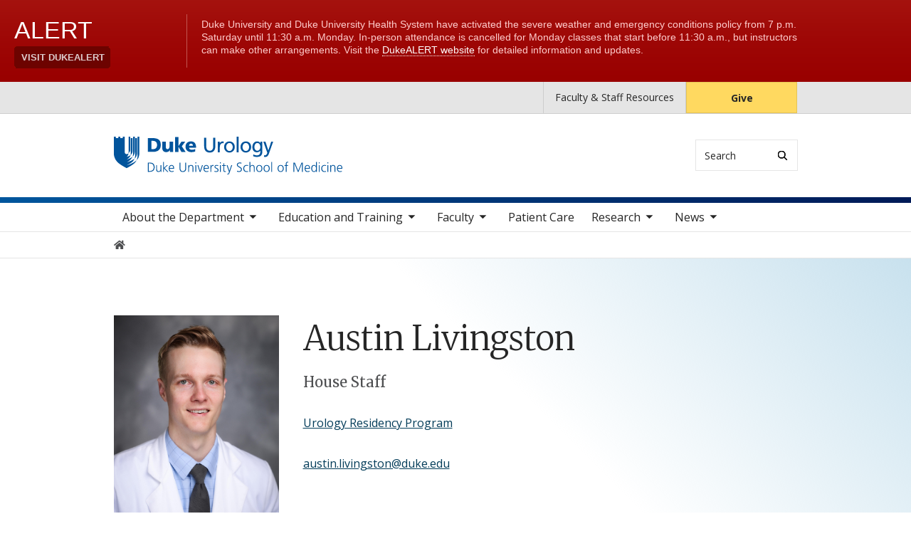

--- FILE ---
content_type: text/html; charset=UTF-8
request_url: https://urology.duke.edu/profile/austin-livingston
body_size: 6095
content:

<!DOCTYPE html>
<html lang="en" dir="ltr" prefix="content: http://purl.org/rss/1.0/modules/content/  dc: http://purl.org/dc/terms/  foaf: http://xmlns.com/foaf/0.1/  og: http://ogp.me/ns#  rdfs: http://www.w3.org/2000/01/rdf-schema#  schema: http://schema.org/  sioc: http://rdfs.org/sioc/ns#  sioct: http://rdfs.org/sioc/types#  skos: http://www.w3.org/2004/02/skos/core#  xsd: http://www.w3.org/2001/XMLSchema# ">
  <head>
    <meta charset="utf-8" />
<link rel="canonical" href="https://urology.duke.edu/profile/austin-livingston" />
<meta name="Generator" content="Drupal 10 (https://www.drupal.org)" />
<meta name="MobileOptimized" content="width" />
<meta name="HandheldFriendly" content="true" />
<meta name="viewport" content="width=device-width, initial-scale=1, shrink-to-fit=no" />
<meta http-equiv="x-ua-compatible" content="ie=edge" />
<link rel="icon" href="/themes/contrib/som/favicon.ico" type="image/vnd.microsoft.icon" />
<script src="/sites/default/files/google_tag/default_centrally_managed/google_tag.script.js?t8x6jl" defer></script>
<script>window.a2a_config=window.a2a_config||{};a2a_config.callbacks=[];a2a_config.overlays=[];a2a_config.templates={};</script>

    <title>Austin Livingston | Duke Department of Urology</title>
    <link rel="sitemap" type="application/xml" href="https://urology.duke.edu/sitemap.xml">
    <link rel="stylesheet" media="all" href="/core/modules/system/css/components/align.module.css?t8x6jl" />
<link rel="stylesheet" media="all" href="/core/modules/system/css/components/fieldgroup.module.css?t8x6jl" />
<link rel="stylesheet" media="all" href="/core/modules/system/css/components/container-inline.module.css?t8x6jl" />
<link rel="stylesheet" media="all" href="/core/modules/system/css/components/clearfix.module.css?t8x6jl" />
<link rel="stylesheet" media="all" href="/core/modules/system/css/components/details.module.css?t8x6jl" />
<link rel="stylesheet" media="all" href="/core/modules/system/css/components/hidden.module.css?t8x6jl" />
<link rel="stylesheet" media="all" href="/core/modules/system/css/components/item-list.module.css?t8x6jl" />
<link rel="stylesheet" media="all" href="/core/modules/system/css/components/js.module.css?t8x6jl" />
<link rel="stylesheet" media="all" href="/core/modules/system/css/components/nowrap.module.css?t8x6jl" />
<link rel="stylesheet" media="all" href="/core/modules/system/css/components/position-container.module.css?t8x6jl" />
<link rel="stylesheet" media="all" href="/core/modules/system/css/components/reset-appearance.module.css?t8x6jl" />
<link rel="stylesheet" media="all" href="/core/modules/system/css/components/resize.module.css?t8x6jl" />
<link rel="stylesheet" media="all" href="/core/modules/system/css/components/system-status-counter.css?t8x6jl" />
<link rel="stylesheet" media="all" href="/core/modules/system/css/components/system-status-report-counters.css?t8x6jl" />
<link rel="stylesheet" media="all" href="/core/modules/system/css/components/system-status-report-general-info.css?t8x6jl" />
<link rel="stylesheet" media="all" href="/core/modules/system/css/components/tablesort.module.css?t8x6jl" />
<link rel="stylesheet" media="all" href="/modules/contrib/addtoany/css/addtoany.css?t8x6jl" />
<link rel="stylesheet" media="all" href="/modules/custom/drupal_scholars_display/lib/static/css/main.d65de9e3.css?t8x6jl" />
<link rel="stylesheet" media="all" href="/themes/contrib/bootstrap_barrio/css/components/breadcrumb.css?t8x6jl" />
<link rel="stylesheet" media="all" href="//use.fontawesome.com/releases/v5.13.0/css/all.css" />
<link rel="stylesheet" media="all" href="/themes/contrib/bootstrap_barrio/css/colors/messages/messages-light.css?t8x6jl" />
<link rel="stylesheet" media="all" href="/themes/contrib/som/css/style.css?t8x6jl" />
<link rel="stylesheet" media="all" href="//alertbar.oit.duke.edu/sites/all/themes/blackwell/css/alert.css" />

    
  </head>
  <body class="layout-no-sidebars path-duke-scholars-profile accent_blue">
    <noscript><iframe src="https://www.googletagmanager.com/ns.html?id=GTM-TK9TSGCC" height="0" width="0" style="display:none;visibility:hidden"></iframe></noscript>
      <div class="dialog-off-canvas-main-canvas" data-off-canvas-main-canvas>
    


  
<div id="page-wrapper">
  <div id="page">
    <script src="https://alertbar.oit.duke.edu/alert.html"></script>
    <header id="header" class="header" role="banner" aria-label="Site header">

      <a href="#main-content" class="visually-hidden focusable skip-link">
        Skip to main content
      </a>

      
                          <div class="navbar Normal bg-white desktop-top-nav" id="navbar-top"" aria-label="Utility navigation">
            <div class="container">
                
<div id="block-som-centennialbanner" class="block block-block-content block-block-content654035e3-0030-4d89-94ba-c9629ce7aab3 block-unrestricted-text">
  
    
      
            <div class="clearfix text-formatted body apply-accent"><script>
    // Set current date and active date range
    var currentDate = new Date();
    var startDate = new Date('2024-01-01');
    var endDate = new Date('2025-05-11');

    // Check if the current datetime is in the target date range
    if (currentDate >= startDate && currentDate <= endDate) {

        // Create a new div element
        var newDiv = document.createElement('div');
        newDiv.className = "centennial centennial-brand-bar centennial-brand-bar--black";
        newDiv.innerHTML = `

    <a href="https://100.duke.edu/" class="centennial-brand-bar__link" title="Duke Centennial - Celebrating the past, inspiring the present and looking toward the future">
        <img class="centennial-brand-bar__logo" src="https://assets.styleguide.duke.edu/cdn/logos/centennial/duke-centennial-white.svg" alt="Duke 100 Centennial logo" width="147" height="40" style="width:147px;height:40px" />
    </a>

    <style>
        .centennial-brand-bar--black {
            background:#000;
            background: linear-gradient(180deg, rgba(26,26,32,1) 90%, rgba(0,0,0,1) 100%);
            text-align:center;
            padding:5px 0;
        }
        .centennial-brand-bar--black .centennial-brand-bar__link {
            display:inline-block;
            padding:5px;
            position:relative;
            vertical-align:middle;
        }
        .centennial-brand-bar--black .centennial-brand-bar__link:before {
            content:"";
            background:radial-gradient(farthest-side at 50% 110% , rgba(255,255,255,.4) 0%, rgba(255,255,255,0) 100%);
            opacity:0;
            position:absolute;
            transition:opacity .25s ease-in-out;
            top:0;
            right:0;
            bottom:0;
            left:0;
        }
        .centennial-brand-bar--black .centennial-brand-bar__link:hover:before {
            opacity:1;
        }
        .centennial-brand-bar--black .centennial-brand-bar__logo {
            display:block;
            position:relative;
            z-index:3;
        }
    </style>

    `;

        // Check if a div with the class "centennial-banner" already exists
        if (!document.querySelector('.centennial-brand-bar')) {
            // Find the element with the ID "this-alert"
            var referenceElement = document.getElementById('dukealert');

            // Add the class "centennial-banner" to the new div
            //newDiv.firstChild.classList.add('centennial-banner');

            // Insert the new div after the element with the ID "this-alert"
            referenceElement.parentNode.insertBefore(newDiv, referenceElement.nextSibling);
        }
    }
</script></div>
      
  </div>


<nav role="navigation" aria-labelledby="block-utility--2-menu" id="block-utility--2" class="menu--utility">

          
  

  <h2 class="sr-only" id="block-utility--2-menu">Utility</h2>

  

        
              <ul block="block-utility--2" class="clearfix nav">
                    <li class="nav-item">
                <a href="/about-department/faculty-and-staff-resources" class="nav-link nav-link--about-department-faculty-and-staff-resources" data-drupal-link-system-path="node/154">Faculty &amp; Staff Resources</a>
              </li>
                <li class="nav-item">
                <a href="https://www.gifts.duke.edu/dmaa?" class="button nav-link nav-link-https--wwwgiftsdukeedu-dmaa">Give</a>
              </li>
        </ul>
  


  </nav>


            </div>
          </div>
        
                <div class="alternative-header">
          
        </div>

                <div class="navbar bg-light navbar-expand-lg" id="navbar-main-branding">
          <div class="container">
              
<div id="block-sitebranding" class="clearfix block-system-branding-block site-branding">
      <a href="/" title="Home" rel="home" class="navbar-brand">
              <img src="/sites/default/files/2023-02/urology-logo-blue.svg" alt="Home"  id="block-sitebranding" class="clearfix block-system-branding-block site-branding img-fluid d-inline-block align-top" />
                </a>
    
</div>  



                                      <div class="form-inline navbar-form">
                  
<div class="search-api-page-block-form-search search-api-page-block-form search-form search-block-form block block-search-api-page block-search-api-page-form-block block-" data-drupal-selector="search-api-page-block-form-search" id="block-searchform">
  
    
  <div class='content'>
    <form block="block-searchform" action="/profile/austin-livingston" method="post" id="search-api-page-block-form-search" accept-charset="UTF-8" class="aaron header-search-form search-form search-block-form form-row">
  <div class="input-group">
    



  <div class="js-form-item js-form-type-search form-type-search js-form-item-keys form-item-keys form-no-label form-group">
          <label for="edit-keys" class="visually-hidden">Search</label>
                    <input title="Enter the terms you wish to search for." data-drupal-selector="edit-keys" type="search" id="edit-keys" name="keys" value="" size="15" maxlength="128" class="form-search form-control" style="border-top-right-radius: 0; border-bottom-right-radius: 0" placeholder="Search" />

                      </div>
<input autocomplete="off" data-drupal-selector="form-cubxnguwrk4kxyuq1zl-bmix-t9laoq5lzvhbqlzihs" type="hidden" name="form_build_id" value="form-cUbxNGUwrK4KXyuq1zL_bMiX_T9LAOq5LZVhBqlzihs" class="form-control" />
<input data-drupal-selector="edit-search-api-page-block-form-search" type="hidden" name="form_id" value="search_api_page_block_form_search" class="form-control" />
<div data-drupal-selector="edit-actions" class="form-actions js-form-wrapper form-group form-inline" id="edit-actions">
<span class="input-group-append">
      <button class="search-form__submit button js-form-submit form-submit btn-" data-drupal-selector="edit-submit" type="submit" name="op" value="Search" aria-label="Search"><i class="icon-search"></i></button>
  </span>
</div>

  </div>
</form>


</div>
</div>


              </div>
            
                          <button class="navbar-toggler navbar-hamburger-button ml-auto" type="button" data-bs-toggle="collapse" data-bs-target="#CollapsingNavbar" aria-controls="CollapsingNavbar" aria-expanded="false" aria-label="Toggle navigation">
                <span class="navbar-hamburger-button_label label-menu">Menu</span>
                <span class="navbar-hamburger-button_label label-close">Close</span>
                <span class="hamburger-box">
                  <span class="hamburger-inner"></span>
                </span>
              </button>
            
          </div>
        </div>

        <div class="header-accent"></div>

                <div class="navbar bg-light navbar-expand-lg menu--main__wrapper" id="navbar-main" aria-label="Main navigation section">
          <div class="container">
                          <div class="collapse navbar-collapse w-100" id="CollapsingNavbar">
                  

<nav role="navigation" aria-labelledby="block-mainnavigation-menu" id="block-mainnavigation" class="menu--main">

          
  

  <h2 class="sr-only" id="block-mainnavigation-menu">Main navigation</h2>

  

        
              <ul block="block-mainnavigation" class="clearfix nav navbar-nav">
                    <li class="nav-item menu-item--expanded dropdown">
                          <a href="/about-duke-department-urology" class="nav-link nav-link--about-duke-department-urology" data-drupal-link-system-path="node/3">About the Department</a>
          <button class="dropdown-toggle" data-bs-toggle="dropdown" aria-expanded="false"><span class="sr-only">toggle sub nav items</span><span class="caret"></span></button>
                        <ul class="dropdown-menu">
                    <li class="dropdown-item">
                          <a href="/about-department/welcome-chair" class="nav-link--about-department-welcome-chair" data-drupal-link-system-path="node/143">Welcome from the Chair</a>
              </li>
                <li class="dropdown-item">
                          <a href="/about-department/leadership-and-administration" class="nav-link--about-department-leadership-and-administration" data-drupal-link-system-path="node/4">Leadership and Administration</a>
              </li>
                <li class="dropdown-item">
                          <a href="/about-department/endowed-lectureships" class="nav-link--about-department-endowed-lectureships" data-drupal-link-system-path="node/6">Endowed Lectureships</a>
              </li>
                <li class="dropdown-item">
                          <a href="/about-department/history-duke-urology" class="nav-link--about-department-history-duke-urology" data-drupal-link-system-path="node/144">History of Duke Urology</a>
              </li>
                <li class="dropdown-item">
                          <a href="/about-department/make-gift" class="nav-link--about-department-make-gift" data-drupal-link-system-path="node/8">Make a Gift</a>
              </li>
                <li class="dropdown-item menu-item--collapsed">
                          <a href="/about-department/faculty-and-staff-resources" class="nav-link--about-department-faculty-and-staff-resources" data-drupal-link-system-path="node/154">Faculty and Staff Resources</a>
              </li>
        </ul>
  

              </li>
                <li class="nav-item menu-item--expanded dropdown">
                          <a href="/education-and-training" class="nav-link nav-link--education-and-training" data-drupal-link-system-path="node/10">Education and Training</a>
          <button class="dropdown-toggle" data-bs-toggle="dropdown" aria-expanded="false"><span class="sr-only">toggle sub nav items</span><span class="caret"></span></button>
                        <ul class="dropdown-menu">
                    <li class="dropdown-item menu-item--collapsed">
                          <a href="/education-and-training/residency-program" class="nav-link--education-and-training-residency-program" data-drupal-link-system-path="node/11">Residency Program</a>
              </li>
                <li class="dropdown-item menu-item--collapsed">
                          <a href="/education-and-training/duke-urology-fellowship-programs" class="nav-link--education-and-training-duke-urology-fellowship-programs" data-drupal-link-system-path="node/27">Fellowship Programs</a>
              </li>
                <li class="dropdown-item menu-item--collapsed">
                          <a href="/education-and-training/continuing-medical-education" class="nav-link--education-and-training-continuing-medical-education" data-drupal-link-system-path="node/67">Continuing Medical Education</a>
              </li>
                <li class="dropdown-item">
                          <a href="/education-and-training/duke-urology-training-program-alumni" class="nav-link--education-and-training-duke-urology-training-program-alumni" data-drupal-link-system-path="node/80">Training Program Alumni</a>
              </li>
                <li class="dropdown-item menu-item--collapsed">
                          <a href="/education-and-training/visiting-medical-students" class="nav-link--education-and-training-visiting-medical-students" data-drupal-link-system-path="node/81">Visiting Medical Students</a>
              </li>
        </ul>
  

              </li>
                <li class="nav-item menu-item--expanded dropdown">
                          <a href="/faculty" class="nav-link nav-link--faculty" data-drupal-link-system-path="node/155">Faculty</a>
          <button class="dropdown-toggle" data-bs-toggle="dropdown" aria-expanded="false"><span class="sr-only">toggle sub nav items</span><span class="caret"></span></button>
                        <ul class="dropdown-menu">
                    <li class="dropdown-item">
                          <a href="/faculty/adjunct-faculty" class="nav-link--faculty-adjunct-faculty" data-drupal-link-system-path="node/149">Adjunct Faculty</a>
              </li>
        </ul>
  

              </li>
                <li class="nav-item">
                          <a href="/patient-care" class="nav-link nav-link--patient-care" data-drupal-link-system-path="node/84">Patient Care</a>
              </li>
                <li class="nav-item menu-item--expanded dropdown">
                          <a href="/research" class="nav-link nav-link--research" data-drupal-link-system-path="node/85">Research</a>
          <button class="dropdown-toggle" data-bs-toggle="dropdown" aria-expanded="false"><span class="sr-only">toggle sub nav items</span><span class="caret"></span></button>
                        <ul class="dropdown-menu">
                    <li class="dropdown-item menu-item--collapsed">
                          <a href="/research/basic-and-translational-research" class="nav-link--research-basic-and-translational-research" data-drupal-link-system-path="node/86">Basic and Translational Research</a>
              </li>
                <li class="dropdown-item menu-item--collapsed">
                          <a href="/research/clinical-research" class="nav-link--research-clinical-research" data-drupal-link-system-path="node/91">Clinical Research</a>
              </li>
                <li class="dropdown-item">
                          <a href="/research/research-laboratories" class="nav-link--research-research-laboratories" data-drupal-link-system-path="node/101">Research Laboratories</a>
              </li>
                <li class="dropdown-item">
                          <a href="/research/department-publications" class="nav-link--research-department-publications" data-drupal-link-system-path="node/106">Publications</a>
              </li>
        </ul>
  

              </li>
                <li class="nav-item menu-item--expanded dropdown">
                          <a href="/news" class="nav-link nav-link--news" data-drupal-link-system-path="node/108">News</a>
          <button class="dropdown-toggle" data-bs-toggle="dropdown" aria-expanded="false"><span class="sr-only">toggle sub nav items</span><span class="caret"></span></button>
                        <ul class="dropdown-menu">
                    <li class="dropdown-item">
                          <a href="/news/newsletter" class="nav-link--news-newsletter" data-drupal-link-system-path="node/109">Newsletter</a>
              </li>
        </ul>
  

              </li>
        </ul>
  


  </nav>


                <div class="mobile-top-nav">
                    
<div id="block-som-centennialbanner" class="block block-block-content block-block-content654035e3-0030-4d89-94ba-c9629ce7aab3 block-unrestricted-text">
  
    
      
            <div class="clearfix text-formatted body apply-accent"><script>
    // Set current date and active date range
    var currentDate = new Date();
    var startDate = new Date('2024-01-01');
    var endDate = new Date('2025-05-11');

    // Check if the current datetime is in the target date range
    if (currentDate >= startDate && currentDate <= endDate) {

        // Create a new div element
        var newDiv = document.createElement('div');
        newDiv.className = "centennial centennial-brand-bar centennial-brand-bar--black";
        newDiv.innerHTML = `

    <a href="https://100.duke.edu/" class="centennial-brand-bar__link" title="Duke Centennial - Celebrating the past, inspiring the present and looking toward the future">
        <img class="centennial-brand-bar__logo" src="https://assets.styleguide.duke.edu/cdn/logos/centennial/duke-centennial-white.svg" alt="Duke 100 Centennial logo" width="147" height="40" style="width:147px;height:40px" />
    </a>

    <style>
        .centennial-brand-bar--black {
            background:#000;
            background: linear-gradient(180deg, rgba(26,26,32,1) 90%, rgba(0,0,0,1) 100%);
            text-align:center;
            padding:5px 0;
        }
        .centennial-brand-bar--black .centennial-brand-bar__link {
            display:inline-block;
            padding:5px;
            position:relative;
            vertical-align:middle;
        }
        .centennial-brand-bar--black .centennial-brand-bar__link:before {
            content:"";
            background:radial-gradient(farthest-side at 50% 110% , rgba(255,255,255,.4) 0%, rgba(255,255,255,0) 100%);
            opacity:0;
            position:absolute;
            transition:opacity .25s ease-in-out;
            top:0;
            right:0;
            bottom:0;
            left:0;
        }
        .centennial-brand-bar--black .centennial-brand-bar__link:hover:before {
            opacity:1;
        }
        .centennial-brand-bar--black .centennial-brand-bar__logo {
            display:block;
            position:relative;
            z-index:3;
        }
    </style>

    `;

        // Check if a div with the class "centennial-banner" already exists
        if (!document.querySelector('.centennial-brand-bar')) {
            // Find the element with the ID "this-alert"
            var referenceElement = document.getElementById('dukealert');

            // Add the class "centennial-banner" to the new div
            //newDiv.firstChild.classList.add('centennial-banner');

            // Insert the new div after the element with the ID "this-alert"
            referenceElement.parentNode.insertBefore(newDiv, referenceElement.nextSibling);
        }
    }
</script></div>
      
  </div>


<nav role="navigation" aria-labelledby="block-utility--2-menu" id="block-utility--2" class="menu--utility">

          
  

  <h2 class="sr-only" id="block-utility--2-menu">Utility</h2>

  

        
              <ul block="block-utility--2" class="clearfix nav">
                    <li class="nav-item">
                <a href="/about-department/faculty-and-staff-resources" class="nav-link nav-link--about-department-faculty-and-staff-resources" data-drupal-link-system-path="node/154">Faculty &amp; Staff Resources</a>
              </li>
                <li class="nav-item">
                <a href="https://www.gifts.duke.edu/dmaa?" class="button nav-link nav-link-https--wwwgiftsdukeedu-dmaa">Give</a>
              </li>
        </ul>
  


  </nav>


                </div>
              </div>
                      </div>
        </div>
          </header>

      <div class="breadcrumb-wrapper">
      

  <nav role="navigation" aria-label="breadcrumb">
    <ol class="breadcrumb">
      <li class="breadcrumb-item">
        <a href="/"><i class="fa fa-home"></i><span class="sr-only">Home</span></a>
      </li>
          
                
              </ol>
  </nav>

  </div>  



    
    <div id="main-wrapper" class="clearfix">

              <div class="container layout-main-wrapper layout-no-sidebar" id="main">

                      <main class="main-content" id="content" role="main">
              <a id="main-content" tabindex="-1"></a>
                <div data-drupal-messages-fallback class="hidden"></div>
<div id="block-mainpagecontent" class="block block-system block-system-main-block block-">
  
    
      

<article class="scholars-profile-full">
  
    <div class="scholars-profile-sidebar d-none d-md-block">
          
            <div class="duke-scholars-profile-thumbnail apply-accent"><img src="https://scholars.duke.edu/profile-images/full/1122595.jpg" alt="Austin  Livingston" class="duke-scholars-profile-portrait" />
</div>
      
      
      
    </div>

    <div class="scholars-profile-content">

            <div class="d-md-none">
        
            <div class="duke-scholars-profile-thumbnail apply-accent"><img src="https://scholars.duke.edu/profile-images/full/1122595.jpg" alt="Austin  Livingston" class="duke-scholars-profile-portrait" />
</div>
      
      </div>

      <h1 class="duke-scholars-profile-name">
        
            <div class="duke-scholars-profile-name-first apply-accent">Austin</div>
      
        
        
            <div class="duke-scholars-profile-name-last apply-accent">Livingston</div>
      
      </h1>


      <h2 class="sr-only">Positions</h2>
      <ul class="list-unstyled">
                  <li class="title preferred-title"></li>
                        <li class="title preferred-title">House Staff</li>
                      </ul>

            <div class="scholars-profile-address d-md-none">
        
        
      </div>

            <div class="scholars-profile-affiliations">
        
        
                <div class="field-scholars-related-programs apply-accent"><a href="/education-and-training/residency-program" hreflang="en">Urology Residency Program</a></div>
        
        
        
      </div><div id="dukeScholarProfile" uri="https://scholars.duke.edu/individual/per6670353" displaylabel="true" numofitems="10" paginate="true"></div><div id="duke-scholars-view-react-addresses"></div>
            <div class="duke-scholars-profile-email apply-accent"><a href="mailto:austin.livingston@duke.edu">austin.livingston@duke.edu</a></div>
      <div id="duke-scholars-view-react-overview"></div><div id="duke-scholars-view-react-educations"></div><div id="duke-scholars-view-react-grants"></div><div id="duke-scholars-view-react-publications"></div><div id="duke-scholars-view-react-research-areas"></div><div id="duke-scholars-view-react-past-appointments"></div><div id="duke-scholars-view-react-artistic-events"></div><div id="duke-scholars-view-react-webpages"></div><div id="duke-scholars-view-react-academic-positions"></div><div id="duke-scholars-view-react-professionalactivities"></div><div id="duke-scholars-view-react-newsfeeds"></div><div id="duke-scholars-view-react-courses"></div><div id="duke-scholars-view-react-licenses"></div></div>
  </article>

  </div>


            </main>

                                    
                        
            
                  </div>
          </div>
        <footer class="site-footer">
              <div class="container">
                      <div class="site-footer__top clearfix row">
              <div class="col-lg-3">
                
              </div>
              <div class="col-lg-3 footer-menu__wrapper">
                  

<nav role="navigation" aria-labelledby="block-som-mainnavigation-footer-menu" id="block-som-mainnavigation-footer" class="menu--main">

          
  

  <h2 class="sr-only" id="block-som-mainnavigation-footer-menu">Main navigation</h2>

  

        
              <div block="block-som-mainnavigation-footer" class="clearfix nav navbar-nav">
        <ul class="column">
                      <li class="nav-item menu-item--collapsed">
                <a href="/about-duke-department-urology" class="nav-link nav-link--about-duke-department-urology" data-drupal-link-system-path="node/3">About the Department</a>
        
              </li>
                      <li class="nav-item menu-item--collapsed">
                <a href="/education-and-training" class="nav-link nav-link--education-and-training" data-drupal-link-system-path="node/10">Education and Training</a>
        
              </li>
                      <li class="nav-item menu-item--collapsed">
                <a href="/faculty" class="nav-link nav-link--faculty" data-drupal-link-system-path="node/155">Faculty</a>
        
              </li>
                      <li class="nav-item">
                <a href="/patient-care" class="nav-link nav-link--patient-care" data-drupal-link-system-path="node/84">Patient Care</a>
        
              </li>
                      <li class="nav-item menu-item--collapsed">
                <a href="/research" class="nav-link nav-link--research" data-drupal-link-system-path="node/85">Research</a>
        
              </li>
                      <li class="nav-item menu-item--collapsed">
                <a href="/news" class="nav-link nav-link--news" data-drupal-link-system-path="node/108">News</a>
        
              </li>
        </ul>
    </div>
  


  </nav>


              </div>
              <div class="col-lg-3 footer-menu__wrapper">
                  

<nav role="navigation" aria-labelledby="block-footer-navigation-main-menu" id="block-footer-navigation-main" class="menu--footer">

          
  

  <h2 class="sr-only" id="block-footer-navigation-main-menu">Footer</h2>

  

        
              <div block="block-footer-navigation-main" class="clearfix nav navbar-nav">
        <ul class="column">
                      <li class="nav-item">
                <a href="https://medschool.duke.edu/terms-and-conditions" class="nav-link nav-link-https--medschooldukeedu-terms-and-conditions">Terms and Conditions</a>
        
              </li>
                      <li class="nav-item">
                <a href="https://accessibility.duke.edu" class="nav-link nav-link-https--accessibilitydukeedu">Accessibility</a>
        
              </li>
        </ul>
    </div>
  


  </nav>


              </div>
              <div class="col-lg-3">
                  
<div id="block-som-givecampaign" class="block block-block-content block-block-content23e240af-338d-4e06-b790-0729c5578a55 block-unrestricted-text">
  
    
      
            <div class="clearfix text-formatted body apply-accent"><div class="menu--utility">
    <p class="text-center"><a href="https://www.gifts.duke.edu/dmaa" class="button nav-link nav-link--">Give</a></p>
</div></div>
      
  </div>


              </div>
            </div>
                  </div>

                <div class="site-footer__bottom">
          <div class="container">
            <div class="row">
              <div class="col-md-6">
                <p>
                  <a href="https://medschool.duke.edu">medschool.duke.edu</a>
                  <a href="https://duke.edu">duke.edu</a>
                  <a href="https://dukehealth.org">dukehealth.org</a>
                </p>
              </div>
              <div class="col-md-6">
                <p>@2026 Duke University and Duke University Health System.
                  All rights reserved.</p>
              </div>
            </div>
          </div>
        </div>

      </div>
      </footer>
</div></div>

  </div>

    
    <script type="application/json" data-drupal-selector="drupal-settings-json">{"path":{"baseUrl":"\/","pathPrefix":"","currentPath":"duke_scholars_profile\/59","currentPathIsAdmin":false,"isFront":false,"currentLanguage":"en"},"pluralDelimiter":"\u0003","suppressDeprecationErrors":true,"ajaxTrustedUrl":{"form_action_p_pvdeGsVG5zNF_XLGPTvYSKCf43t8qZYSwcfZl2uzM":true},"user":{"uid":0,"permissionsHash":"21e1d74143cf53f600d23c26395f28e18c9c885dae1a15462554df9d0f9412e0"}}</script>
<script src="/core/assets/vendor/jquery/jquery.min.js?v=3.7.1"></script>
<script src="/core/assets/vendor/once/once.min.js?v=1.0.1"></script>
<script src="/core/misc/drupalSettingsLoader.js?v=10.6.1"></script>
<script src="/core/misc/drupal.js?v=10.6.1"></script>
<script src="/core/misc/drupal.init.js?v=10.6.1"></script>
<script src="https://static.addtoany.com/menu/page.js" defer></script>
<script src="/modules/contrib/addtoany/js/addtoany.js?v=10.6.1"></script>
<script src="/modules/contrib/celebrus/js/celebrus.js?v=0.0.1"></script>
<script src="/modules/custom/drupal_scholars_display/lib/static/js/main.e97319ee.js?v=1.x"></script>
<script src="/themes/contrib/som/js/masonry.min.js?v=10.6.1"></script>
<script src="/libraries/imagesloaded/imagesloaded.pkgd.min.js?v=10.6.1"></script>
<script src="/themes/contrib/som/js/masonry-init.js?v=10.6.1"></script>
<script src="/themes/contrib/som/js/popper.min.js?v=10.6.1"></script>
<script src="/themes/contrib/som/js/bootstrap.min.js?v=10.6.1"></script>
<script src="/themes/contrib/som/js/global.js?v=10.6.1"></script>

  </body>
</html>


--- FILE ---
content_type: image/svg+xml
request_url: https://urology.duke.edu/sites/default/files/2023-02/urology-logo-blue.svg
body_size: 8513
content:
<svg xmlns="http://www.w3.org/2000/svg"  width="306" height="50" xml:space="preserve" id="Layer_1" x="0" y="0" style="enable-background:new 0 0 306 50" version="1.1" viewBox="0 0 306 50"><style>.st0{fill:#01549c}</style><path d="M47.43 46.25c4.66 0 6.93-2.24 6.93-6.06 0-4.03-2.19-6.03-6-6.03h-3.03v12.1h2.1v-.01zm-.92-1.04V35.19h1.75c3.13 0 4.91 1.63 4.91 4.92 0 3.48-1.98 5.1-5.67 5.1h-.99zm16.93 1.04c-.03-.32-.07-1.08-.07-1.46v-7.38h-1.08v4.94c0 1.33-.59 3.16-2.61 3.16-1.75 0-2.09-1.47-2.09-2.7v-5.4H56.5v5.69c0 1.96.88 3.36 3.02 3.36 1.37 0 2.31-.53 2.86-1.78h.03v1.57h1.04zm9.24 0-4.84-4.92 4.32-3.91h-1.4l-3.95 3.62v-7.78h-1.08v12.99h1.08v-4.53l4.36 4.53h1.51zm7.13-1.39c-.52.33-1.7.66-2.48.66-1.72 0-2.9-1.27-2.92-3.38h6.05v-.46c0-2.89-1.31-4.47-3.52-4.47-2.25 0-3.72 1.96-3.72 4.62 0 3.03 1.41 4.62 4 4.62.95 0 1.89-.2 2.58-.49v-1.1h.01zm-5.39-3.65c.03-1.75 1.2-3.07 2.58-3.07 1.4 0 2.25 1.13 2.27 3.07h-4.85zm20.86.81c0 2.18-1.28 3.39-3.19 3.39-2.18 0-3.19-1.54-3.19-3.35v-7.91h-1.2v7.9c0 3.31 2.35 4.4 4.39 4.4 2.08 0 4.39-1.14 4.39-4.37v-7.91h-1.2v7.85zm10.87 4.23V40.6c0-1.96-.85-3.39-3.02-3.39-1.36 0-2.31.52-2.86 1.79h-.03v-1.57h-1.05c.03.38.07.94.07 1.5v7.33h1.08v-4.91c0-1.44.62-3.2 2.61-3.2 1.41 0 2.09.95 2.09 2.71v5.38h1.11v.01zm3.74-11.19V33.6h-1.08v1.46h1.08zm0 11.19v-8.83h-1.08v8.83h1.08zm5.9 0 3.1-8.83h-1.14l-2.57 7.64h-.03l-2.44-7.64h-1.2l3 8.83h1.28zm10.45-1.39c-.52.33-1.7.66-2.48.66-1.72 0-2.9-1.27-2.92-3.38h6.05v-.46c0-2.89-1.31-4.47-3.52-4.47-2.25 0-3.72 1.96-3.72 4.62 0 3.03 1.41 4.62 4 4.62.95 0 1.89-.2 2.58-.49v-1.1h.01zm-5.38-3.65c.03-1.75 1.2-3.07 2.58-3.07 1.4 0 2.25 1.13 2.27 3.07h-4.85zm9.21 5.04V41.9c0-1.79.53-3.55 2.22-3.55.26 0 .55.04.78.1v-1.14c-.19-.06-.51-.1-.76-.1-.95 0-1.76.68-2.27 1.91h-.03v-1.7h-1.08c.06.46.07 1 .07 1.23v7.61h1.07v-.01zm4.17-.2c.72.29 1.57.42 2.45.42 1.49 0 3.1-.72 3.1-2.51 0-.88-.33-1.85-2.41-2.74-1.63-.71-1.95-1.1-1.95-1.59 0-.97.58-1.47 1.89-1.47.58 0 1.37.14 1.98.42l.1-.95c-.69-.26-1.59-.4-2.18-.4-1.52 0-2.87.69-2.87 2.41 0 .87.43 1.59 2.15 2.35 1.15.52 2.09 1.01 2.09 1.98 0 .94-.81 1.57-1.98 1.57-.82 0-1.63-.23-2.28-.55l-.09 1.06zm8.54-10.99V33.6h-1.1v1.46h1.1zm0 11.19v-8.83h-1.1v8.83h1.1zm6.73-.94c-.36.14-.62.2-1.01.2-.81 0-1.18-.55-1.18-1.46v-5.72h2.01v-.93h-2.01v-2.51l-1.08.38v2.14h-1.73v.94h1.73v5.5c0 1.73.4 2.61 2.01 2.61.53 0 1.07-.14 1.33-.25l-.07-.9zm1.46 4.55c.36.09.79.14 1.15.14.92 0 1.65-.59 2.27-2.37l3.55-10.2h-1.14l-2.54 7.36h-.01l-2.48-7.36h-1.2l3.13 8.93c-.4 1.28-.62 2.7-1.79 2.7-.38 0-.61-.06-.85-.14l-.09.94zm13.33-3.93c.68.29 1.6.52 2.71.52 2.06 0 3.98-1.08 3.98-3.41 0-1.89-1.6-2.8-3.09-3.57-1.49-.78-2.47-1.37-2.47-2.41 0-1.49 1.27-2.08 2.61-2.08.81 0 1.66.16 2.19.45l.19-1.1c-.68-.26-1.59-.4-2.37-.4-2.05 0-3.83 1.14-3.83 3.15 0 1.66 1.5 2.54 3.22 3.46 1.39.75 2.32 1.39 2.32 2.4 0 1.56-1.1 2.45-2.73 2.45-1.13 0-1.96-.26-2.67-.71l-.06 1.25zm14.87-.81c-.68.25-1.3.4-1.99.4-2.05 0-3.2-1.75-3.2-3.7 0-2.14 1.2-3.7 3.31-3.7.62 0 1.27.17 1.91.45l.09-1.04c-.85-.27-1.5-.35-2.14-.35-2.53 0-4.36 1.82-4.36 4.62 0 2.42 1.34 4.62 4.24 4.62.78 0 1.5-.06 2.25-.32l-.11-.98zm8.79 1.13v-5.36c0-2.42-.89-3.68-3-3.68-1.23 0-2.24.62-2.77 1.69h-.03v-5.64h-1.08v12.99h1.08v-4.71c0-1.73.78-3.39 2.61-3.39 1.44 0 2.09.79 2.09 2.76v5.36h1.1v-.02zm6.22.2c2.77 0 4.11-2.11 4.11-4.62 0-2.57-1.39-4.62-4.11-4.62-2.7 0-4.13 2.02-4.13 4.62 0 2.53 1.38 4.62 4.13 4.62zm0-.92c-1.88 0-2.93-1.59-2.93-3.7 0-2.22 1.17-3.7 2.92-3.7 1.92 0 2.94 1.65 2.94 3.7 0 2.08-1.05 3.7-2.93 3.7zm9.8.92c2.77 0 4.13-2.11 4.13-4.62 0-2.57-1.39-4.62-4.13-4.62-2.7 0-4.13 2.02-4.13 4.62.01 2.53 1.38 4.62 4.13 4.62zm0-.92c-1.88 0-2.93-1.59-2.93-3.7 0-2.22 1.15-3.7 2.92-3.7 1.92 0 2.94 1.65 2.94 3.7 0 2.08-1.04 3.7-2.93 3.7zm7.35.72V33.26h-1.08v12.99h1.08zm11.37.2c2.77 0 4.13-2.11 4.13-4.62 0-2.57-1.39-4.62-4.13-4.62-2.7 0-4.13 2.02-4.13 4.62.01 2.53 1.38 4.62 4.13 4.62zm0-.92c-1.88 0-2.93-1.59-2.93-3.7 0-2.22 1.15-3.7 2.92-3.7 1.92 0 2.94 1.65 2.94 3.7.01 2.08-1.03 3.7-2.93 3.7zm7.91.72v-7.9h1.99v-.94h-1.99v-1.5c0-1.4.46-1.92 1.33-1.92.32 0 .64.07.87.19l.07-.95c-.2-.12-.68-.17-1.04-.17-1.5 0-2.32.78-2.32 3.23v1.13h-1.79v.94h1.79v7.9h1.09v-.01zm21.64 0v-12.1h-1.72l-4.43 10.64-4.42-10.64h-1.85v12.1h1.2v-10.9h.01l4.55 10.9h1.02l4.4-10.9h.03v10.9h1.21zm8.99-1.39c-.52.33-1.7.66-2.48.66-1.72 0-2.9-1.27-2.92-3.38h6.05v-.46c0-2.89-1.31-4.47-3.52-4.47-2.25 0-3.72 1.96-3.72 4.62 0 3.03 1.41 4.62 4 4.62.95 0 1.89-.2 2.58-.49v-1.1h.01zm-5.38-3.65c.03-1.75 1.2-3.07 2.58-3.07 1.4 0 2.25 1.13 2.27 3.07h-4.85zm15.2 5.04V33.26h-1.1v5.64h-.03c-.33-.77-1.27-1.69-2.77-1.69-2.34 0-3.62 1.63-3.62 4.62 0 2.74 1.3 4.62 3.64 4.62 1.27 0 2.15-.46 2.76-1.62h.03v1.4l1.09.02zm-3.71-.72c-1.88 0-2.61-1.63-2.61-3.7 0-2.35.95-3.7 2.6-3.7 1.95 0 2.63 2.05 2.63 3.7.01 1.73-.74 3.7-2.62 3.7zm7.4-10.47V33.6h-1.08v1.46h1.08zm0 11.19v-8.83h-1.08v8.83h1.08zm8.51-1.13c-.68.25-1.3.4-1.99.4-2.05 0-3.2-1.75-3.2-3.7 0-2.14 1.2-3.7 3.31-3.7.62 0 1.27.17 1.91.45l.09-1.04c-.85-.27-1.5-.35-2.14-.35-2.53 0-4.36 1.82-4.36 4.62 0 2.42 1.34 4.62 4.24 4.62.78 0 1.5-.06 2.25-.32l-.11-.98zm2.97-10.06V33.6h-1.1v1.46h1.1zm0 11.19v-8.83h-1.1v8.83h1.1zm9.56 0V40.6c0-1.96-.85-3.39-3.02-3.39-1.36 0-2.31.52-2.86 1.79h-.03v-1.57h-1.05c.03.38.07.94.07 1.5v7.33h1.1v-4.91c0-1.44.62-3.2 2.61-3.2 1.41 0 2.09.95 2.09 2.71v5.38h1.09v.01zm8.68-1.39c-.52.33-1.7.66-2.48.66-1.72 0-2.9-1.27-2.92-3.38h6.05v-.46c0-2.89-1.31-4.47-3.52-4.47-2.25 0-3.72 1.96-3.72 4.62 0 3.03 1.41 4.62 4 4.62.95 0 1.89-.2 2.58-.49v-1.1h.01zm-5.39-3.65c.03-1.75 1.2-3.07 2.58-3.07 1.4 0 2.25 1.13 2.27 3.07h-4.85zM28.26 32.68c-4.33 3.16-10.67 4.94-11.23 5.08.48-.23 5.69-2.76 8.01-5.02 1.1-1.08 1.99-2.68 2.58-4-.27.25-.49.68-3.2 2.15-2.58 1.37-6.94 2.93-7.38 3.09.39-.22 3.46-1.93 5.36-4.04 1.13-1.26 2.02-2.38 2.48-3.52-2.21 1.76-7.36 3.65-7.84 3.83.29-.17 2.22-1.37 3.8-3.2 1.15-1.34 1.27-2.19 1.44-2.9-2.42 1.92-4.91 2.28-5.24 2.32v-.01c.32-.2 2.4-1.67 2.5-4.62-1.91 1.73-3.54 1.13-4.32.43-.77-.68-.74-2.14-.74-2.14V0h-2.55v1.88h-3.4V0H5.98v1.88H2.57V0H0v23.09s.04 6.57 6.06 11.52c4.21 3.48 10.97 6.76 10.97 6.76.55-.26 6.93-3.42 9.71-5.89 1.99-1.76 2.93-2.92 3.59-4.45-.58.55-1.29 1.09-2.07 1.65z" class="st0"/><path d="M24.93 18.16V1.92h-2.34v19.36s.07 1.39-.33 2.86c3.07-1.98 2.67-5.98 2.67-5.98z" class="st0"/><path d="M27.92 20.06V0h-2.34v22.95s.07 1.57-.69 3.45c3.01-2.44 3.03-6.34 3.03-6.34z" class="st0"/><path d="M30.89 21.36V1.93h-2.34v22.34s-.2 3.06-.92 4.47c3.3-2.12 3.26-7.38 3.26-7.38z" class="st0"/><path d="M33.88 22.95V0h-2.34v26.26s-.13 2.37-1.18 4.76c3.66-3.54 3.52-8.07 3.52-8.07zM21.95 16.73V0h-2.34v19.75s0 1.49-.09 2.05c2.72-2.33 2.43-5.07 2.43-5.07zM51.93 20.02c6.96 0 10.71-3.02 10.71-9.15 0-6.08-3.22-8.99-10.72-8.99h-6.6v18.13h6.61v.01zm-1.79-3.58V5.47h1.88c3.61 0 5.64 1.95 5.64 5.48 0 3.67-2.11 5.48-5.59 5.48l-1.93.01zm28.92 3.58V6.48h-4.68v5.77c0 2.93-1.07 4.19-2.92 4.19-1.56 0-2.15-1.33-2.15-3.38V6.5h-4.68v8.44c0 3.02 1.66 5.4 5.17 5.4 2.4 0 4.1-1.07 4.94-2.8h.06v2.5h4.26v-.02zm16.71 0-5.1-7.33 4.71-6.21h-5.12l-3.9 5.69h-.06V.53h-4.68v19.49h4.68v-6.7h.06l3.74 6.7h5.67zm12.72-3.84c-1.4.75-2.86 1.04-4.13 1.04-2.28 0-3.71-.72-3.97-2.6h9.35v-.72c0-5.36-2.79-7.72-6.83-7.72-4.36 0-7.25 2.76-7.25 7.07s3.22 7.09 7.87 7.09c1.75 0 3.45-.26 4.97-.85v-3.31h-.01zm-8.16-4.21c.13-1.85 1.14-2.83 2.6-2.83 1.66 0 2.6 1.04 2.6 2.83h-5.2zM132.68 12.34c0 4.08-1.52 6.15-4.69 6.15-3.2 0-4.69-2.06-4.69-6.15V1.43h-2.74V12.7c0 5.18 2.6 8.2 7.43 8.2 4.85 0 7.43-3.07 7.43-8.2V1.43h-2.74v10.91zm8.76 8.23V14.2c0-3.42 1.46-5.7 3.81-5.7.43 0 .95.06 1.43.25V6.44c-.64-.14-1.13-.19-1.67-.19-1.49 0-2.96.98-3.68 2.5h-.06V6.58h-2.41v13.99h2.58zm12.86.33c4.3 0 7.13-3.41 7.13-7.32 0-4.42-3.02-7.32-7.1-7.32-4.27 0-7.13 3.05-7.13 7.32 0 4.06 2.99 7.32 7.1 7.32zm.03-2.09c-2.9 0-4.39-2.55-4.39-5.24s1.67-5.24 4.36-5.24c2.71 0 4.39 2.47 4.39 5.24 0 2.73-1.49 5.24-4.36 5.24zm12.24 1.76V0h-2.58v20.57h2.58zm9.61.33c4.3 0 7.13-3.41 7.13-7.32 0-4.42-3.02-7.32-7.1-7.32-4.27 0-7.13 3.05-7.13 7.32 0 4.06 2.99 7.32 7.1 7.32zm.03-2.09c-2.9 0-4.39-2.55-4.39-5.24s1.67-5.24 4.36-5.24c2.71 0 4.39 2.47 4.39 5.24 0 2.73-1.49 5.24-4.36 5.24zm19.39.96c0 2.96-1.62 4.81-4.36 4.81-1.7 0-2.9-.27-5.02-1.26l-.27 2.38c1.98.66 3.23.95 5.02.95 4.94 0 7.22-2.38 7.22-6.67V6.58h-2.38v2.08h-.06c-.85-1.7-2.41-2.41-4.6-2.41-4.06 0-6.25 3.62-6.25 7.43 0 3.62 1.98 6.89 5.98 6.89 1.83 0 3.59-.74 4.69-2.17h.06v1.37h-.03zm-4.09-1.28c-2.32 0-3.9-2.19-3.9-4.94 0-2.55 1.37-5.21 3.9-5.21 2.71 0 4.08 2.47 4.08 5.37.01 2.8-1.8 4.78-4.08 4.78zm8.88 7.98c.46.09.97.19 1.76.19 2.99 0 4.14-2.38 4.99-4.72l5.54-15.36h-2.6l-3.84 11.58h-.06l-3.75-11.58h-2.83l4.85 13.35c.12.3.39.94.39 1.21-.36 1.7-1.4 3.44-3.07 3.44-.39 0-.79-.09-1.21-.22l-.17 2.11z" class="st0"/></svg>